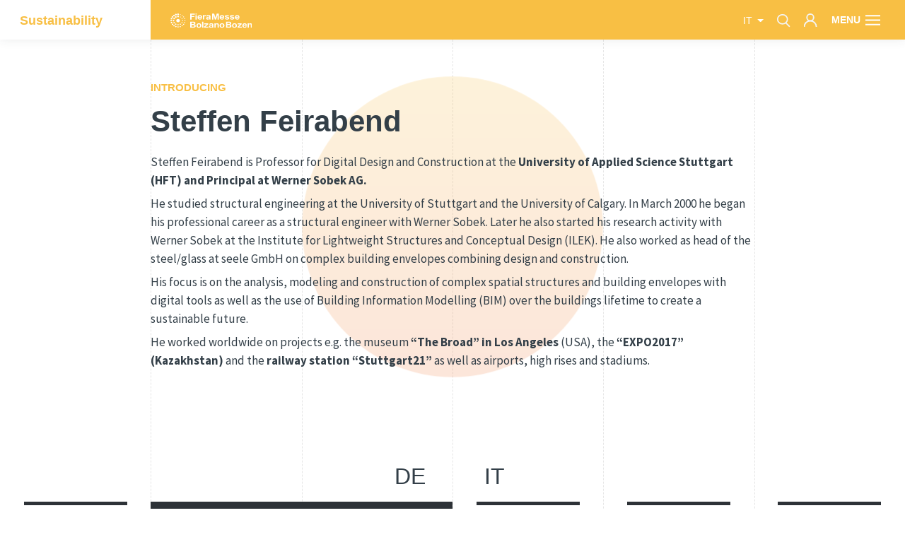

--- FILE ---
content_type: text/html; charset=UTF-8
request_url: https://www.fierabolzano.it/it/sustainability/speaker/steffen-feirabend
body_size: 10950
content:
<!DOCTYPE html>
<html lang="it">
<head>
    <meta charset="utf-8">
<meta http-equiv="X-UA-Compatible" content="IE=edge">
<meta name="viewport" content="width=device-width, initial-scale=1, maximum-scale=1, user-scalable=no"/>
<meta name="format-detection" content="telephone=no">
<meta name="csrf-token" content="VLNqcd0VFfDlC14a6ZkiIdesEFf3g4CWtSeEPIOG"/>

<!-- Meta Tags -->
<title>Steffen Feirabend</title>
<meta name="description" content="Professor for Digital Design and Construction at the University of Applied Science Stuttgart (HFT)"/>
<meta name="keywords" content=""/>
<meta name="author" content="Noonic"/>
<meta name="copyright" content="Noonic"/>
<meta name="application-name" content="Fiera Bolzano"/>
<link rel="canonical" href=""/>
                                                            <link rel="alternate" hreflang="en" href="https://www.fierabolzano.it/en/sustainability/speaker/steffen-feirabend" />
                                                <link rel="alternate" hreflang="de" href="https://www.fierabolzano.it/de/sustainability/speaker/steffen-feirabend" />
                                                <link rel="alternate" hreflang="cn" href="https://www.fierabolzano.it/cn/sustainability/speaker/steffen-feirabend" />
                        
<!-- Meta Tags OG -->
<meta property="og:site_name" content="Fiera Bolzano"/>
<meta property="og:type" content="website"/>
<meta property="og:title" content="Steffen Feirabend"/>
<meta property="og:url" content=""/>
<meta property="og:image" content="https://cdn.fierabolzano.it/fierabolzano/uploads/speakers/avatars/feirabend_steffen_klein_zuschnitt_xle2_tkbt_l.jpg"/>
<meta property="og:description" content="Professor for Digital Design and Construction at the University of Applied Science Stuttgart (HFT)"/>

<!-- for Twitter -->
<meta name="twitter:card" content="summary"/>
<meta name="twitter:title" content="Steffen Feirabend"/>
<meta name="twitter:description" content="Professor for Digital Design and Construction at the University of Applied Science Stuttgart (HFT)"/>
<meta name="twitter:image" content="https://cdn.fierabolzano.it/fierabolzano/uploads/speakers/avatars/feirabend_steffen_klein_zuschnitt_xle2_tkbt_l.jpg"/>

<!-- Favicon -->
<link rel="apple-touch-icon" sizes="57x57" href="https://www.fierabolzano.it/images/favicon/apple-icon-57x57.png">
<link rel="apple-touch-icon" sizes="60x60" href="https://www.fierabolzano.it/images/favicon/apple-icon-60x60.png">
<link rel="apple-touch-icon" sizes="72x72" href="https://www.fierabolzano.it/images/favicon/apple-icon-72x72.png">
<link rel="apple-touch-icon" sizes="76x76" href="https://www.fierabolzano.it/images/favicon/apple-icon-76x76.png">
<link rel="apple-touch-icon" sizes="114x114" href="https://www.fierabolzano.it/images/favicon/apple-icon-114x114.png">
<link rel="apple-touch-icon" sizes="120x120" href="https://www.fierabolzano.it/images/favicon/apple-icon-120x120.png">
<link rel="apple-touch-icon" sizes="144x144" href="https://www.fierabolzano.it/images/favicon/apple-icon-144x144.png">
<link rel="apple-touch-icon" sizes="152x152" href="https://www.fierabolzano.it/images/favicon/apple-icon-152x152.png">
<link rel="apple-touch-icon" sizes="180x180" href="https://www.fierabolzano.it/images/favicon/apple-icon-180x180.png">
<link rel="icon" type="image/png" sizes="192x192" href="https://www.fierabolzano.it/images/favicon/android-icon-192x192.png">
<link rel="icon" type="image/png" sizes="32x32" href="https://www.fierabolzano.it/images/favicon/favicon-32x32.png">
<link rel="icon" type="image/png" sizes="96x96" href="https://www.fierabolzano.it/images/favicon/favicon-96x96.png">
<link rel="icon" type="image/png" sizes="16x16" href="https://www.fierabolzano.it/images/favicon/favicon-16x16.png">
<link rel="shortcut icon" href="https://www.fierabolzano.it/images/favicon/favicon.ico" type="image/x-icon">
<link rel="shortcut icon" href="https://www.fierabolzano.it/images/favicon/favicon.ico" type="image/x-icon">
<link rel="icon" href="https://www.fierabolzano.it/images/favicon/favicon.ico" type="image/x-icon">
	<link rel="dns-prefetch" href="https://www.fierabolzano.it">

	<meta name="robots" content="index, follow">

<!-- Android / iOS -->
	<link rel="manifest" href="https://www.fierabolzano.it/images/favicon/ios-manifest.json">
<meta name="theme-color" content="#f8bf44">
<meta name="apple-mobile-web-app-capable" content="yes">
<meta name="mobile-web-app-capable" content="yes">
<meta name="msapplication-TileColor" content="#f8bf44">
<meta name="msapplication-TileImage" content="/ms-icon-144x144.png">
<meta name="session_locale" content="it">

<!-- CSS -->
<link rel="stylesheet" href="/css/app/vendor.min.css?id=5eae76c1f2be0e34ea7f97a7e778c4ac">
<link rel="stylesheet" href="/css/app/app.min.css?id=e1d26533996a8d113b2fe5581e7add1c">

	<!-- Cookiebot -->

	<meta name="facebook-domain-verification" content="ghzw5ptzw8xlo71r2b1qw3cyhfwalb" />


<style>
	:root {
		--theme-color: #f8bf44;
		--theme-color-secondary-light: #f8bf44;
		--theme-color-secondary-dark: #f08046;
	}

    @media (max-width: 768px) { .dk-hide-mobile { display: none !important; } }
    @media (min-width: 768px) and (max-width: 991.98px) { .dk-hide-tablet { display: none !important; } }
    @media (min-width: 992px) { .dk-hide-desktop { display: none !important; } }
</style>


        <style>
        /* Primary color variables */
		.tradeshow-color { color: #f8bf44 }
        .tradeshow-background-color { background-color: #f8bf44 }
        .tradeshow-border-color { border-color: #f8bf44 !important }

        /* Secondary Light color variables */
        .tradeshow-color-secondary-light { color: #f8bf44 }
        .tradeshow-background-color-secondary-light { background-color: #f8bf44 }
        .tradeshow-border-color-secondary-light { border-color: #f8bf44 !important }

        /* Secondary Dark color variables */
        .tradeshow-color-secondary-dark { color: #f08046 }
        .tradeshow-background-color-secondary-dark { background-color: #f08046 }
        .tradeshow-border-color-secondary-dark { border-color: #f08046 !important }
    </style>

    <!-- Structured Data -->
    <script type="application/ld+json">
    {
        "@context": "http://schema.org",
        "@type": "Organization",
        "url": "https://www.fierabolzano.it",
        "name": "Fiera Bolzano Spa",
        "logo": "https://www.fierabolzano.it/images/app/logo.png",
        "address": {
            "@type": "PostalAddress",
            "addressLocality": "Bolzano BZ",
            "postalCode": "39100",
            "streetAddress": "Piazza Fiera, 1"
        }
    }
    </script>

        

    
    </head>

<body class="  tradeshow-background-color">

 
            <!-- Google Tag Manager (noscript) -->
<noscript><iframe src="//www.googletagmanager.com/ns.html?id=GTM-N4LVKD"
height="0" width="0" style="display:none;visibility:hidden"></iframe></noscript>
<!-- End Google Tag Manager (noscript) -->
    
<div class="grid">
    <div class="container-fluid m-0 p-0 d-none d-lg-block">
        <div class="row no-gutters">
            <div class="col-2 offset-2"></div>
            <div class="col-2"></div>
            <div class="col-2"></div>
            <div class="col-2"></div>
            <div class="col-2"></div>
        </div>
    </div>
</div>

<!-- Header -->
<header id="app-header">
    <div class="menu-wrapper  in-tradeshow ">
    <div class="row no-gutters tradeshow-background-color" id="menu-header">
        <div class="col-8 col-lg-2">
            <div class="logo">
                                    <a href="https://www.fierabolzano.it/it/sustainability"  title="Sustainability" class="tradeshow-logo">
                        <div class="tradeshow-logo  no-logo-icon  "
     style=" ">
    <div class="first-row">
                <span>Sustainability</span>
    </div>
    </div>
                    </a>
                    <a href="/it" title="Fiera Bolzano" class="main-logo">
                        <img class="img-fluid pr-4" src="https://www.fierabolzano.it/images/app/logo.svg" alt="Fiera Bolzano">
                    </a>
                            </div>
        </div>
        <div class="col-lg-2 d-none d-lg-block menu-command sub-logo">
            <div class="logo">
                                    <a href="/it" title="Fiera Bolzano" class="main-sub-logo">
                        <img class="img-fluid" src="https://www.fierabolzano.it/images/app/logo-white.svg" alt="Fiera Bolzano">
                    </a>
                    <a href="https://www.fierabolzano.it/it/sustainability" title="Sustainability" class="tradeshow-sub-logo">
                        <div class="tradeshow-logo  no-logo-icon  "
     style=" ">
    <div class="first-row">
                <span>Sustainability</span>
    </div>
    </div>
                    </a>
                            </div>
        </div>
        <div class="col-4 col-lg-8 text-right menu-command">
                        <a class="dropdown-toggle d-lg-inline-block language-button">
                it
            </a>

            <a class="d-none d-lg-inline-block search-button search-icon">
                <img src="https://www.fierabolzano.it/images/app/icons/search-white.svg" alt="Cerca" loading="lazy">
            </a>
            <div class="d-none d-lg-inline-block dd">
                <a href="javascript:void(0)" class="search-icon">
                    <img src="https://www.fierabolzano.it/images/app/icons/user-white.svg" alt="Cerca" loading="lazy">
                </a>
                <div class="dd-body shadow-sm">
                    <a href="https://www.fierabolzano.it/it/sustainability/profile">Profilo</a>
                                    </div>
            </div>

            <a class="btn-menu" >
                <span class="menu-title d-none d-lg-block">Menu</span>
                <img class="menu-icon" src="https://www.fierabolzano.it/images/app/icons/hamburger.svg" alt="Menu">
            </a>

        </div>
    </div>
    <nav class="row no-gutters" id="menu-content">
        <div class="col-12 col-lg-2 aside-vertical order-last order-lg-first">
            <div class="row no-gutters">
                <div class="col-12 dashed-borders">
                    <div class="col-content">
                        <div class="wrapper-content">
                            <div class="d-lg-none">
                                <form class="search-form" action="https://www.fierabolzano.it/it/sustainability/search">
                                    <input type="search" class="search-input" name="keyword" placeholder="Cerca">
                                    <input type="submit" class="search-submit" value="" style="background-image: url(https://www.fierabolzano.it/images/app/icons/search-black.svg)">
                                </form>
                            </div>
                            <div class="d-lg-none mobile-head">
                                                                    <a class="main-logo" href="/it" title="Fiera Bolzano">
                                        <img class="img-fluid mb-3" src="https://www.fierabolzano.it/images/app/logo.svg" alt="Fiera Bolzano">
                                    </a>
                                                                                            </div>
                                                            <ul class="list-unstyled">
                                                                                                                        <li><a href="https://fierabolzano.it/it/contatti" target="_blank">Contatti</a></li>
                                                                                                                                                                <li><a href="" target="_self">Chi siamo</a></li>
                                                                                                            </ul>
                                                    </div>
                    </div>
                </div>
                <div class="col-12 dashed-borders login-content">
                    <div class="col-content">
                        <div class="wrapper-content d-flex flex-column justify-content-between">
                            <div class="d-flex flex-column justify-content-start gap-6">
                                <div class="social-icons">
                                                                                                                                                                                </div>
                                
                            </div>
                            <div class="bottom d-flex flex-row justify-content-between flex-wrap">
                                                                    <a href="https://www.fierabolzano.it/it/sustainability/auth/login" class="btn btn-default btn-animated dark normal long font-inherit font-weight-bold">
                                        <span class="btn-circle"></span>
                                        <span class="btn-inner">Accesso visitatori</span>
                                    </a>
                                                            </div>
                        </div>
                    </div>
                </div>
            </div>
        </div>
        <div class="col-12  col-lg-10  aside-horizontal" id="menu-list">
            <ul class="row no-gutters list-unstyled">
                                                                                            <div class="a col-lg-3 d-none d-lg-block dashed-borders" style=" padding-top: 20%; max-width: 20%; "></div>
                                            <div class="a col-lg-3 d-none d-lg-block dashed-borders" style=" padding-top: 20%; max-width: 20%; "></div>
                                            <div class="a col-lg-3 d-none d-lg-block dashed-borders" style=" padding-top: 20%; max-width: 20%; "></div>
                                            <div class="a col-lg-3 d-none d-lg-block dashed-borders" style=" padding-top: 20%; max-width: 20%; "></div>
                                            <div class="a col-lg-3 d-none d-lg-block dashed-borders" style=" padding-top: 20%; max-width: 20%; "></div>
                                            <div class="a col-lg-3 d-none d-lg-block dashed-borders" style=" padding-top: 20%; max-width: 20%; "></div>
                                            <div class="a col-lg-3 d-none d-lg-block dashed-borders" style=" padding-top: 20%; max-width: 20%; "></div>
                                            <div class="a col-lg-3 d-none d-lg-block dashed-borders" style=" padding-top: 20%; max-width: 20%; "></div>
                                            <div class="a col-lg-3 d-none d-lg-block dashed-borders" style=" padding-top: 20%; max-width: 20%; "></div>
                                            <div class="a col-lg-3 d-none d-lg-block dashed-borders" style=" padding-top: 20%; max-width: 20%; "></div>
                    




                            </ul>
        </div>
        <div class="col-12 col-lg-2 aside-vertical  d-none " id="menu-tradeshow-list">
            <ul class="row no-gutters list-unstyled">
                <li class="col-12 dashed-borders">
                    <div class="col-content">
                                                    <div class="wrapper-content">
                                <div class="heading">
                                    <a   target="_self"                                        class="first-level menu-heading">
                                        I settori
                                                                            </a>
                                    <a class="toggle-children-menu d-lg-none">
                                        <svg class="toggle-icon" xmlns="http://www.w3.org/2000/svg" width="26" height="26" viewBox="0 0 26 26">
                                            <g transform="translate(0.52 1)">
                                                <path class="line-h" d="M.48,1H24" transform="translate(0 11)" fill="none" stroke="#fff" stroke-linecap="square" stroke-miterlimit="10" stroke-width="2"></path>
                                                <path class="line-v" d="M.48,1V24" transform="translate(12)" fill="none" stroke="#fff" stroke-linecap="square" stroke-miterlimit="10" stroke-width="2"></path>
                                            </g>
                                        </svg>
                                    </a>
                                </div>
                                <ul class="list-unstyled children-list d-none d-lg-block">
                                    
                                    
                                    
                                    
                                    
                                                                            <li>
                                            <a href="/it/sustainability"
                                               class="menu-heading second-level  selected ">
                                            <span class="tradeshow-background-color mr-2 align-middle"
                                                  style="display: inline-block; width: 1em; height: 1em; border-radius: 100%; background-color: #f8bf44"></span>Sustainability
                                            </a>
                                            
                                            
                                            
                                            
                                            
                                            
                                            
                                            
                                            
                                            
                                            
                                        </li>
                                                                            <li>
                                            <a href="/it/agriculture"
                                               class="menu-heading second-level ">
                                            <span class="tradeshow-background-color mr-2 align-middle"
                                                  style="display: inline-block; width: 1em; height: 1em; border-radius: 100%; background-color: #2cad6e"></span>Agriculture
                                            </a>
                                            
                                            
                                            
                                            
                                            
                                            
                                            
                                            
                                            
                                            
                                            
                                        </li>
                                                                            <li>
                                            <a href="/it/mountain"
                                               class="menu-heading second-level ">
                                            <span class="tradeshow-background-color mr-2 align-middle"
                                                  style="display: inline-block; width: 1em; height: 1em; border-radius: 100%; background-color: #169fdb"></span>Mountain
                                            </a>
                                            
                                            
                                            
                                            
                                            
                                            
                                            
                                            
                                            
                                            
                                            
                                        </li>
                                                                            <li>
                                            <a href="/it/tourism"
                                               class="menu-heading second-level ">
                                            <span class="tradeshow-background-color mr-2 align-middle"
                                                  style="display: inline-block; width: 1em; height: 1em; border-radius: 100%; background-color: #e94a34"></span>Tourism
                                            </a>
                                            
                                            
                                            
                                            
                                            
                                            
                                            
                                            
                                            
                                            
                                            
                                        </li>
                                                                            <li>
                                            <a href="/it/creativity"
                                               class="menu-heading second-level ">
                                            <span class="tradeshow-background-color mr-2 align-middle"
                                                  style="display: inline-block; width: 1em; height: 1em; border-radius: 100%; background-color: #ea5593"></span>Creativity
                                            </a>
                                            
                                            
                                            
                                            
                                            
                                            
                                            
                                            
                                            
                                            
                                            
                                        </li>
                                                                            <li>
                                            <a href="/it/lifestyle"
                                               class="menu-heading second-level ">
                                            <span class="tradeshow-background-color mr-2 align-middle"
                                                  style="display: inline-block; width: 1em; height: 1em; border-radius: 100%; background-color: #45c2b1"></span>Lifestyle
                                            </a>
                                            
                                            
                                            
                                            
                                            
                                            
                                            
                                            
                                            
                                            
                                            
                                        </li>
                                                                            <li>
                                            <a href="/it/quartiere"
                                               class="menu-heading second-level ">
                                            <span class="tradeshow-background-color mr-2 align-middle"
                                                  style="display: inline-block; width: 1em; height: 1em; border-radius: 100%; background-color: #2d3237"></span>Quartiere
                                            </a>
                                            
                                            
                                            
                                            
                                            
                                            
                                            
                                            
                                            
                                            
                                            
                                        </li>
                                                                    </ul>
                            </div>
                                            </div>
                </li>
            </ul>
        </div>
    </nav>
</div>
</header>

<div class="container-fluid m-0 p-0">
    <div class="row no-gutters">
        <div class="col-12">

        
        <!-- Content -->
        <div id="app-content" class="clearfix">
                                <div class="row dk-row no-gutters         " style="">
                                </div>

<div class="row dk-row no-gutters         " style="">
                    <div id=""
		class="col-12 col-sm-0 col-md-0 col-lg-0 col-xl-0
			   dk-col  "
		style="">
		<section class="dk-block dk-block-intro">
					<div class="row no-gutters dk-block-content text-content" data-animation="shrink">
    
    <div class="circle"></div>

     

        <div class="col-10 offset-1 col-lg-8 offset-lg-2 intro-long">
            <div class="row no-gutters">
                <div class="col-12">
                    <span class="caption tradeshow-color">Introducing</span>
                </div>
            </div>

            <div class="row no-gutters content">
                <div class="col-12">
                                            <h2 class="title">Steffen Feirabend</h2>
                                        <p class="subtitle font-italic"></p>
                </div>
            </div>

            <div class="row no-gutters text">
                <div class="col-12 ">
                    <p>Steffen Feirabend is Professor for Digital Design and Construction at
the <strong>University of Applied Science Stuttgart (HFT) and Principal at Werner Sobek
AG.</strong></p><p>He studied structural engineering at the University of Stuttgart and the
University of Calgary. In March 2000 he began his professional career as a
structural engineer with Werner Sobek. Later he also started his research
activity with Werner Sobek at the Institute for Lightweight Structures and
Conceptual Design (ILEK). He also worked as head of the steel/glass at seele
GmbH on complex building envelopes combining design and construction.</p><p>His focus is on the analysis, modeling and construction of complex
spatial structures and building envelopes with digital tools as well as the use
of Building Information Modelling (BIM) over the buildings lifetime to create a
sustainable future.</p><p>He worked worldwide on projects e.g. the museum <strong>“The Broad” in Los
Angeles</strong> (USA), the <strong>“EXPO2017” (Kazakhstan)</strong> and the <strong>railway station
“Stuttgart21”</strong> as well as airports, high rises and stadiums.</p>
                </div>
            </div>

            <div class="row no-gutters data">
                <div class="col-12">
                                                                                                                                                                                                                    </div>
            </div>

            <div class="row no-gutters">
                <div class="col-12">
                                    </div>
            </div>
        </div>
    </div>
			</section>
	</div>

            </div>

<div class="row dk-row no-gutters         " style="">
                                </div>

                    </div>

        <!-- Footer -->
        <footer id="app-footer">
            <div id="app-footer-top">
            <div class="row no-gutters">
                    </div>
    
            <div class="d-flex justify-content-center align-items-center mb-1">
            <div class="language-overlay opened" id="language-overlay-2">
                <ul class="modal-wrapper">
                                                                                        <li class="language-item selected" style="width: 5vw; height: 5vw;">
                            <a href="https://www.fierabolzano.it/de/sustainability/speaker/steffen-feirabend" title="Deutsch" style="font-size: 2.5vw;">de</a>
                        </li>
                                                                                            <li class="language-item selected" style="width: 5vw; height: 5vw;">
                            <a href="https://www.fierabolzano.it/it/sustainability/speaker/steffen-feirabend" title="Italiano" style="font-size: 2.5vw;">it</a>
                        </li>
                                                                                                                                                    </ul>
            </div>
        </div>
    
    <div class="row no-gutters">
        <div class="col-12 col-lg-2 footer-column">
            <div class="row no-gutters top-border h-100">
                <div class="col-12">
                    <div class="row no-gutters">
                                                    <div class="col-3 icon">
                                <a href="/it" title="Fiera Bolzano">
                                    <img class="img-fluid" src="https://www.fierabolzano.it/images/app/logo-icon.svg" alt="fierabolzano logo">
                                </a>
                            </div>
                            <div class="col-9">
                                <a href="/it" title="Fiera Bolzano">
                                    <img class="img-fluid" src="https://www.fierabolzano.it/images/app/logo-text.svg" alt="fierabolzano logo">
                                </a>
                            </div>
                                            </div>

                    <div class="row no-gutters mt-4">
                        <div class="col-12 text-center">
                            <img class="img-fluid" src="https://www.fierabolzano.it/images/app/partners/certificazione-earth-check.jpeg" alt="certificazione earth check" style="height: auto; max-height: 10em;">
                        </div>
                    </div>
                </div>
            </div>
        </div>

        <div class="col-12 col-lg-4 col-lg-offset-2 order-first order-lg-0 footer-column">
            <div class="row no-gutters h-100">
                <div class="col-10 offset-1">
                    <div class="row no-gutters family-dots">
                        <div class="col-12">
                            <span style="background: #169fdb"></span><span style="background: #2cad6e"></span><span style="background: #2d3237"></span><span style="background: #45c2b1"></span><span style="background: #e94a34"></span><span style="background: #ea5593"></span><span style="background: #f8bf44"></span>                        </div>
                    </div>
                    <div class="row no-gutters">
                        <div class="col-12">
                            <div class="title">
                                Newsletter
                            </div>
                            <p class="content pt-2 pb-2">
                                Rimani sempre aggiornata*o sui nostri eventi, ricevi informazioni utili in anteprima! Naturalmente senza alcun costo.
                            </p>
                            <a class="btn btn-default btn-animated dark-inverted btn-colored normal" onclick="App.Newsletter.openModal(event)">
                                <span class="btn-circle"></span>
                                <span class="btn-inner">
                                    Iscriviti alla Newsletter
                                    <i class="dot"></i>
                                </span>
                            </a>
                        </div>
                    </div>
                </div>
            </div>
        </div>

        <div class="col-12 col-lg-2 footer-column">
            <div class="row no-gutters top-border h-100">
                <div class="col-9 offset-3 col-lg-12 offset-lg-0">
                    <span class="title">Fiera Bolzano Spa</span>
                    <p class="content mt-2">
                                                    Piazza Fiera 1 &mdash;<br /> 39100 Bolzano BZ<br /><br />
                            Tel. <a class="link call-button" href="tel:+390471516000">+39 0471 516000</a><br />
                            Fax. <a class="link call-button" href="fax:+390471516111">+39 0471 516111</a><br /><br />
                            <a class="link mail-button" href="mailto:info@fieramesse.com">info@fieramesse.com</a><br />
                            <a class="link mail-button" href="mailto:fieramesse.bz@pec.it">fieramesse.bz@pec.it</a>
                            <br><br>
                            <a class="link mail-button" href="/it/accessibility">
                                Dichiarazione di Accessibilità
                            </a>
                                            </p>
                </div>
            </div>
        </div>

        <div class="col-12 col-lg-2 footer-column">
            <div class="row no-gutters top-border h-100">
                <div class="col-12">
                                            <ul class="list-unstyled d-none d-lg-block">
                                                                                                <li><a href="https://fierabolzano.it/it/contatti" target="_blank">Contatti</a></li>
                                                                                                                                <li><a href="" target="_self">Chi siamo</a></li>
                                                                                    </ul>
                                    </div>
                <div class="col-9 offset-3 col-lg-12 offset-lg-0 align-self-end">
                    <div class="social-icons">
                                                                                                                    </div>
                </div>
            </div>
        </div>

        <div class="col-12 col-lg-2 footer-column">
            <div class="row no-gutters top-border h-100">
                <div class="col-10 offset-1 col-lg-12 offset-lg-0 text-lg-center">
                    <div class="row no-gutters partners justify-content-around">
                        <ul class="list-unstyled d-none d-lg-block">
                                                    <li>
                                <figure class="col-3 col-lg-10 partner-logo">
                                    <a  href="https://www.forst.it/it/entry"  target="_blank" title="Forst">
                                                                                    <img src="https://cdn.fierabolzano.it/fierabolzano/uploads/partners/logos/logo_forst_cmyk_lsmg_edm7_l.jpg" alt="Forst" style="max-height: 100%;" loading="lazy">
                                                                            </a>
                                </figure>
                            </li>
                                                    <li>
                                <figure class="col-3 col-lg-10 partner-logo">
                                    <a  href="https://www.sparkasse.it"  target="_blank" title="Sparkasse - Cassa di Risparmio">
                                                                                    <img src="https://cdn.fierabolzano.it/fierabolzano/uploads/partners/logos/logo_sparkasse_aakc_n5yf_l.svg" alt="Sparkasse - Cassa di Risparmio" style="max-height: 100%;" loading="lazy">
                                                                            </a>
                                </figure>
                            </li>
                                                    <li>
                                <figure class="col-3 col-lg-10 partner-logo">
                                    <a  href="http://www.brennercom.it/it/home"  target="_blank" title="Brennercom">
                                                                                    <img src="https://cdn.fierabolzano.it/fierabolzano/uploads/partners/logos/logo_brennercom_blu_corretto_zqww_qjne_l.jpg" alt="Brennercom" style="max-height: 100%;" loading="lazy">
                                                                            </a>
                                </figure>
                            </li>
                                                </ul>
                    </div>
                </div>
            </div>
        </div>
    </div>
</div>

<div id="app-footer-bottom">
    <div class="row no-gutters top-border">
        <div class="col-10 offset-1 footer-text">
            <p>
                                    P.IVA 00098110216 | Codice destinatario SDI: SUBM70N | Registro Imprese Bolzano nr. 00098110216 | Capitale Sociale interamente versato 24.050.000 | <a href="https://www.fierabolzano.it/it/impressum">Impressum</a> | <a href="https://www.fierabolzano.it/it/privacy-policy">Privacy Policy</a>
                                / <a href="javascript: Cookiebot.renew()">Imposta cookie</a>
            </p>
        </div>
    </div>
</div>
        </footer>

        <script type="text/javascript">
    const Config = {
		locale: "it",
		urlBase: "https://www.fierabolzano.it/it/sustainability",
		allCurrencies: {"USD":{"name":"USD - Dollaro Americano","symbol":"$","symbol_html":"$"},"GBP":{"name":"GBP - Sterlina Inglese","symbol":"\u00a3","symbol_html":"&pound;"},"EUR":{"name":"EUR - Euro","symbol":"\u20ac","symbol_html":"&euro;"},"AUD":{"name":"AUD - Dollaro Australiano","symbol":"$","symbol_html":"$"},"BRL":{"name":"BRL - Real Brasiliano","symbol":"R$","symbol_html":"R$"},"CAD":{"name":"CAD - Dollaro Canadese","symbol":"$","symbol_html":"$"},"CZK":{"name":"CZK - Corona Ceca","symbol":"K\u010d","symbol_html":""},"DKK":{"name":"DKK - Corona Danese","symbol":"kr","symbol_html":"kr"},"HKD":{"name":"HKD - Dollaro di Hong Kong","symbol":"$","symbol_html":"$"},"HUF":{"name":"HUF - Fiorino Ungherese","symbol":"Ft","symbol_html":"Ft"},"ILS":{"name":"ILS - Nuovo Sicli","symbol":"\u20aa","symbol_html":"&#8362;"},"JPY":{"name":"JPY - Yen Giapponese","symbol":"\u00a5","symbol_html":"&#165;"},"MYR":{"name":"MYR - Ringgit","symbol":"RM","symbol_html":"RM"},"MXN":{"name":"MXN - Peso Messicano","symbol":"$","symbol_html":"$"},"NZD":{"name":"NZD - Dollaro Neozelandese","symbol":"$","symbol_html":"$"},"NOK":{"name":"NOK - Corona Norvegese","symbol":"kr","symbol_html":"kr"},"PHP":{"name":"PHP - Peso Filippino","symbol":"Php","symbol_html":"Php"},"PLN":{"name":"PLN - Zloty Polacco","symbol":"z\u0142","symbol_html":""},"SGD":{"name":"SGD - Dollaro di Singapore","symbol":"$","symbol_html":"$"},"SEK":{"name":"SEK - Corona Svedese","symbol":"kr","symbol_html":"kr"},"CHF":{"name":"CHF - Franco Svizzero","symbol":"CHF","symbol_html":"CHF"},"TWD":{"name":"TWD - Dollaro Taiwanese","symbol":"$","symbol_html":"$"},"THB":{"name":"THB - Baht Tailandese","symbol":"\u0e3f","symbol_html":" &#3647;"},"TRY":{"name":"TRY - Nuova Lira Turca","symbol":"TL","symbol_html":" &#3647;"}},
		allLocales: {"it":{"name":"Italiano","image":"\/images\/flags\/16\/Italy.png","admin_name":"Italiano","real_locale":"it","fallback_languages":[]},"en":{"name":"English","image":"\/images\/flags\/16\/United-Kingdom.png","admin_name":"English UK","real_locale":"en","fallback_languages":["it"]},"de":{"name":"Deutsch","image":"\/images\/flags\/16\/Germany.png","admin_name":"Deutsch","real_locale":"de","fallback_languages":["it"]},"cn":{"name":"China","image":"\/images\/flags\/16\/China.png","admin_name":"China","real_locale":"cn","fallback_languages":["it"]}},
		urlApp: "https://www.fierabolzano.it",
		env: "production",
	};
	var Default = {
		selectAllAlert: {
			title: "",
			text: 'Elementi selezionati: %d',
			showConfirmButton: true,
			showCancelButton: true,
			confirmButtonColor: "#546E7A",
			confirmButtonText: 'Si',
			cancelButtonText: 'No',
			closeOnConfirm: true,
			closeOnCancel: true,
			type: "warning"
		}
	};
	var Translations = {
		progress: 'app.shop.cart.progress',
		cartUpdated: 'app.shop.cart.updated'
	}
</script>











        </div>
    </div>
</div>

<div class="modal-overlay no-gutters" id="newsletter-modal">
    <div class="col-10 col-lg-8 modal-wrapper newsletter-box  in-tradeshow ">

        <form class="form-horizontal" data-console-url="https://fierabolzano.emailsp.com/frontend/xmlSubscribe.aspx" data-tradeshow-group-id="">
            
            <input type="hidden" name="list" value="19">
            <input type="hidden" name="group" value="">
            <input type="hidden" name="csvFldNames" value="campo11;campo17">
            <input type="hidden" name="csvFldValues" value="IT;">
            <input type="hidden" name="confirm" value="false" />
            

            <div class="row no-gutters">
                <div class="col-12 col-lg-7 left-side">
                    <span class="caption">Vuoi maggiori informazioni?</span>
                    <div class="content">
                        <h5 class="mb-3">Rimani sempre aggiornata*o sui nostri eventi, ricevi informazioni utili in anteprima! Naturalmente senza alcun costo.</h5>

                        <p style="font-size: .9em;"><b>Informativa ai sensi dell’art. 13 del GDPR 2016/679.</b> I dati conferiti saranno utilizzati per effettuare l’iscrizione alla newsletter e saranno oggetto di trattamento informatizzato, ma non si esclude la possibilità di un trattamento in forma cartacea. Titolare del trattamento è Fiera Bolzano SpA/Messe Bozen AG, cui potrà rivolgersi per l’esercizio dei Suoi diritti, tra cui rientrano il diritto d’accesso ai dati, d’integrazione, rettifica e cancellazione. Per la visione dell’informativa completa si rimanda a:  <a href="https://www.fierabolzano.it/it/privacy-policy" target="_blank">privacy policy</a>.</p>

                        <div class="dk-checkbox agreement">
                            <input type="checkbox" id="newsletter-agreement" data-agreement-error="Devi accosentire al trattamento dei dati">
                            <label for="newsletter-agreement">Dichiaro di aver letto e compreso l’informativa sull’utilizzo dei miei dati personali</label>
                        </div>

                            
















                        <div class="form-group">
                            <div id="cloudflareWidget" class="cf-turnstile" data-sitekey="0x4AAAAAAABQzK-fi0Do6xVr" data-cloudflare-error="Acconsentire reCaptcha"></div>
                            <input name="cf-turnstile-response-error" type="hidden">
                            <span class="form-error"></span>
                        </div>

                        <div class="form-input">
                            <input type="email" id="newsletter-email" class="dk-input" name="email" data-email-error="Inserire una mail valida" placeholder="Inserisci la tua e-mail" value="">

                            <button type="submit" class="btn btn-default dark btn-animated btn-login newsletter-button">
                                <span class="btn-circle"></span>
                                <span class="btn-inner">Iscrivimi ora <i class="dot"></i></span>
                            </button>
                        </div>

                        <div class="result-message">
                            <span class="message"></span>
                        </div>
                    </div>
                </div>
                <div class="col-12 col-lg-5 right-side">
                    <span class="caption">Sono interessato in</span>
                    <div class="content">
                        <ul class="list-unstyled m-0 families">
                            <li class="unique selected" style="display: none;" data-group-id=""></li>

                                                                                        <li class=" selected "
                                    data-family="1" data-group-id="491">
                                    <input type="checkbox" class="d-none" name="family-sustainability" value="1">
                                    <a rel="nofollow"><i class="dot" style="background-color: #f8bf44"></i> Sustainability</a>
                                </li>
                                                            <li class=""
                                    data-family="7" data-group-id="496">
                                    <input type="checkbox" class="d-none" name="family-agriculture" value="7">
                                    <a rel="nofollow"><i class="dot" style="background-color: #2cad6e"></i> Agriculture</a>
                                </li>
                                                            <li class=""
                                    data-family="8" data-group-id="495">
                                    <input type="checkbox" class="d-none" name="family-mountain" value="8">
                                    <a rel="nofollow"><i class="dot" style="background-color: #169fdb"></i> Mountain</a>
                                </li>
                                                            <li class=""
                                    data-family="9" data-group-id="497">
                                    <input type="checkbox" class="d-none" name="family-tourism" value="9">
                                    <a rel="nofollow"><i class="dot" style="background-color: #e94a34"></i> Tourism</a>
                                </li>
                                                            <li class=""
                                    data-family="10" data-group-id="498">
                                    <input type="checkbox" class="d-none" name="family-creativity" value="10">
                                    <a rel="nofollow"><i class="dot" style="background-color: #ea5593"></i> Creativity</a>
                                </li>
                                                            <li class=""
                                    data-family="11" data-group-id="499">
                                    <input type="checkbox" class="d-none" name="family-lifestyle" value="11">
                                    <a rel="nofollow"><i class="dot" style="background-color: #45c2b1"></i> Lifestyle</a>
                                </li>
                                                            <li class=""
                                    data-family="12" data-group-id="500">
                                    <input type="checkbox" class="d-none" name="family-quartiere" value="12">
                                    <a rel="nofollow"><i class="dot" style="background-color: #2d3237"></i> Quartiere</a>
                                </li>
                                                    </ul>
                    </div>
                </div>
                <a class="modal-close">
                    <svg xmlns="http://www.w3.org/2000/svg" width="14.142" height="14.142" viewBox="0 0 14.142 14.142">
                        <g transform="translate(7.071 -4.243) rotate(45)">
                            <path d="M.32.667H15.68" transform="translate(0 7.333)" fill="none" stroke="#282d31" stroke-linecap="square" stroke-miterlimit="10" stroke-width="2"></path>
                            <path d="M.32,0V16" transform="translate(7.68)" fill="none" stroke="#282d31" stroke-linecap="square" stroke-miterlimit="10" stroke-width="2"></path>
                        </g>
                    </svg>
                </a>
            </div>
        </form>
    </div>
</div>

<div class="modal-overlay no-gutters" id="login-modal">
    <div class="col-10 col-lg-6 modal-wrapper login-box  in-tradeshow ">

        <div class="row no-gutters">
            <div class="col-12 col-lg-6 left-side">
                <h4 class="mb-4">Accesso visitatori</h4>

                <form role="form" method="POST" action="https://www.fierabolzano.it/it/sustainability/auth/login/submit" class="dk-form">
                    <input type="hidden" name="_token" value="VLNqcd0VFfDlC14a6ZkiIdesEFf3g4CWtSeEPIOG" autocomplete="off">

                    <input type="hidden" name="fail_redirect" value="1">

                    <div class="form-group  mb-4">
                        <label class="l" for="email">Indirizzo email</label>
                        <input type="email" id="email" name="email" placeholder="Email" value="">
                    </div>

                    <div class="form-group mb-1 ">
                        <label class="l" for="password">Password</label>
                        <input type="password" id="password" name="password" placeholder="Password">
                    </div>

                    <p class="forgot-password"><a class="link" href="https://www.fierabolzano.it/it/sustainability/auth/password/email">Hai dimenticato la password?</a></p>

                    
                    <div class="form-group mt-4 mb-0">
                        <button type="submit" class="btn btn-default dark btn-animated btn-login w-100">
                            <span class="btn-circle"></span>
                            <span class="btn-inner">Accesso visitatori <i class="dot"></i></span>
                        </button>
                    </div>
                </form>
            </div>

            <div class="col-12 col-lg-6 right-side">
                <h4 class="mb-4">Registrati</h4>
                <p class="new-user">
                    Non hai un account? <a class="link" href="https://www.fierabolzano.it/it/sustainability/auth/register">Registrati</a>
                </p>
            </div>
        </div>
    </div>
</div>

<div class="modal-overlay no-gutters" id="order-status-modal">
    <div class="col-10 col-lg-6 modal-wrapper order-status-box  in-tradeshow ">

        <div class="row no-gutters">
            <div class="col-12 col-lg-6 left-side">
                <h4 class="mb-4">Completa l&#039;ordine</h4>

            </div>

            <div class="col-12 col-lg-6 right-side">
                <h4 class="mb-4">Affrettati!</h4>
                <p class="new-user mb-4">
                    Hai ancora cinque minuti per completare l&#039;acqusito prima che il tuo ordine venga cancellato.
                </p>
                <button class="btn btn-default dark btn-animated" id="closeOrderStatusModal" onclick="App.Modals.closeOrderStatus()">
                    <span class="btn-circle"></span>
                    <span class="btn-inner">Torna all&#039;ordine <i class="dot"></i></span>
                </button>
            </div>
        </div>
    </div>
</div>

<div class="modal-overlay search-overlay" id="search-overlay">
    <div class="modal-wrapper">
        <form class="search-form" action="https://www.fierabolzano.it/it/sustainability/search">
            <input type="search" name="keyword" class="search-input" placeholder="Cerca">
            <input type="submit" class="search-submit" value="" style="background-image: url(https://www.fierabolzano.it/images/app/icons/arrow-search.svg)">
        </form>
    </div>
</div>

<div class="modal-overlay language-overlay" id="language-overlay">
    <div class="modal-wrapper">
                                            <span class="language-item ">
                    <a href="https://www.fierabolzano.it/de/sustainability/speaker/steffen-feirabend" title="Deutsch">de</a>
                </span>
                                                <span class="language-item  selected ">
                    <a href="https://www.fierabolzano.it/it/sustainability/speaker/steffen-feirabend" title="Italiano">it</a>
                </span>
                                                                </div>
</div>

<div class="modal-overlay loading-overlay modal-permanent" id="loading-modal">
    <div class="modal-wrapper">
        <svg id="Ebene_1" data-name="Ebene 1" xmlns="http://www.w3.org/2000/svg" viewBox="0 0 283.46 288.01" width="283.4599914550781" height="288.010009765625"><defs><style>.cls-1{fill:#ffffff;}</style></defs><circle class="cls-1 svg-elem-1" cx="144.01" cy="146.06" r="34.23"></circle><circle class="cls-1 svg-elem-2" cx="144.01" cy="17.11" r="17.11"></circle><circle class="cls-1 svg-elem-3" cx="103.18" cy="23.7" r="16.66"></circle><circle class="cls-1 svg-elem-4" cx="67.72" cy="42.03" r="16.2"></circle><circle class="cls-1 svg-elem-5" cx="39.76" cy="70" r="15.75"></circle><circle class="cls-1 svg-elem-6" cx="21.43" cy="105.45" r="15.3"></circle><circle class="cls-1 svg-elem-7" cx="14.84" cy="146.28" r="14.84"></circle><circle class="cls-1 svg-elem-8" cx="21.43" cy="187.1" r="14.39"></circle><circle class="cls-1 svg-elem-9" cx="39.76" cy="222.56" r="13.93"></circle><circle class="cls-1 svg-elem-10" cx="67.72" cy="250.52" r="13.48"></circle><circle class="cls-1 svg-elem-11" cx="103.18" cy="268.86" r="13.02"></circle><circle class="cls-1 svg-elem-12" cx="144.01" cy="275.44" r="12.57"></circle><circle class="cls-1 svg-elem-13" cx="184.83" cy="268.86" r="12.11"></circle><circle class="cls-1 svg-elem-14" cx="220.29" cy="250.52" r="11.66"></circle><circle class="cls-1 svg-elem-15" cx="248.25" cy="222.56" r="11.2"></circle><circle class="cls-1 svg-elem-16" cx="266.58" cy="187.1" r="10.75"></circle><circle class="cls-1 svg-elem-17" cx="273.17" cy="146.28" r="10.29"></circle><circle class="cls-1 svg-elem-18" cx="266.58" cy="105.45" r="9.84"></circle><circle class="cls-1 svg-elem-19" cx="248.25" cy="70" r="9.39"></circle><circle class="cls-1 svg-elem-20" cx="220.29" cy="42.03" r="8.93"></circle><circle class="cls-1 svg-elem-21" cx="184.83" cy="23.7" r="8.48"></circle><circle class="cls-1 svg-elem-22" cx="144.01" cy="60.81" r="17.11"></circle><circle class="cls-1 svg-elem-23" cx="100.98" cy="72.45" r="16.36"></circle><circle class="cls-1 svg-elem-24" cx="70.4" cy="103.03" r="15.6"></circle><circle class="cls-1 svg-elem-25" cx="58.76" cy="146.06" r="14.84"></circle><circle class="cls-1 svg-elem-26" cx="70.4" cy="189.08" r="14.08"></circle><circle class="cls-1 svg-elem-27" cx="100.98" cy="219.67" r="13.33"></circle><circle class="cls-1 svg-elem-28" cx="144.01" cy="231.3" r="12.57"></circle><circle class="cls-1 svg-elem-29" cx="187.03" cy="219.67" r="11.81"></circle><circle class="cls-1 svg-elem-30" cx="217.61" cy="189.08" r="11.05"></circle><circle class="cls-1 svg-elem-31" cx="229.25" cy="146.06" r="10.29"></circle><circle class="cls-1 svg-elem-32" cx="217.61" cy="103.03" r="9.54"></circle><circle class="cls-1 svg-elem-33" cx="187.03" cy="72.45" r="8.78"></circle></svg>
    </div>
</div>

<div class="modal-overlay no-gutters info-modal" id="coupon-info-modal">
    <div class="col-10 col-lg-6 modal-wrapper info-box  in-tradeshow ">
        <div class="row m-4">
            <div class="col-12">
                <h4 class="mb-4">Come usare i tuoi codici</h4>
                <div class="mb-4">
                    Istruzioni per riscattare i coupon:<br> Inserisci il codice coupon che hai ricevuto in formato digitale o cartaceo. Esempio di codice: AAAXXAAAXXXXXXX<br>  Clicca su "Verifica Coupon"<br> Seleziona una data e clicca su "Aggiungi"<br> Per cambiare la data, seleziona un'altra data dal menu a tendina del coupon corrispondente e clicca su "Cambia data".
                </div>
            </div>
        </div>
        <a class="modal-close">
            <svg xmlns="http://www.w3.org/2000/svg" width="14.142" height="14.142" viewBox="0 0 14.142 14.142">
                <g transform="translate(7.071 -4.243) rotate(45)">
                    <path d="M.32.667H15.68" transform="translate(0 7.333)" fill="none" stroke="#282d31" stroke-linecap="square" stroke-miterlimit="10" stroke-width="2"></path>
                    <path d="M.32,0V16" transform="translate(7.68)" fill="none" stroke="#282d31" stroke-linecap="square" stroke-miterlimit="10" stroke-width="2"></path>
                </g>
            </svg>
        </a>
    </div>
</div>


<div id="snackbar" data-timer="1500"></div>


 
            <!-- Google Code per il tag di remarketing -->
<script type="text/javascript">
/* <![CDATA[ */
var google_conversion_id = 965058010;
var google_custom_params = window.google_tag_params;
var google_remarketing_only = true;
/* ]]> */
</script>
<script type="text/javascript"  data-cookiescript="accepted" data-src="//www.googleadservices.com/pagead/conversion.js">
</script>
<noscript>
<div style="display:inline;">
<img height="1" width="1" style="border-style:none;" alt="" src="//googleads.g.doubleclick.net/pagead/viewthroughconversion/965058010/?value=0&guid=ON&script=0"/>
</div>
</noscript>
    
<script src="https://paperform.co/__embed.min.js"></script>


<script type="text/javascript" src="/js/vendor.js?id=1f53c3c26a75af6753d8a01171679ef6"></script>
<script type="text/javascript" src="/js/app/routes.js?id=febd6be9346f901172b57239bb006712"></script>
<script type="text/javascript" src="/js/app/app.js?id=1bf828132336f674bf99168ad1ea6bdd"></script>

<script>
    $(document).ready(function () {
        if( $('.dk-block-map').length > 0 ){
            // Crea il tag <script>
            var script = document.createElement('script');
            script.src = 'https://maps.googleapis.com/maps/api/js?callback=initMaps&loading=async&key=AIzaSyBbo8PglOSH9qZ2Ch-yDjsfcKtfArsmcGo';  // Il percorso del file JS che vuoi caricare
            script.async = true;  // Opzionale, carica il file in modo asincrono
            document.body.appendChild(script);  // Aggiungi lo script al <body>
        }
    });

    function initMaps() {
        if( $('.dk-block-map').length > 0 ){
            $('.dk-block-map').each(function () {
                let $googleMap = $(this).find('.google-map');
                Blocks.Map.init($googleMap.data('map-id'), JSON.stringify($googleMap.data('markers')));
            });
        }
    }
</script>

<script type="text/javascript">
    $(function () {
        App.init();
    });
</script>

<style>
    img[alt="AccessiBit Logo"],
    img[src="https://egress.storeden.net/gallery/60a4cba100f2200805332da7"]{
        display: none;
    }
</style>



<!-- JS Bottom -->

<!-- JS Bottom -->

<!-- Analytics and other js -->

</body>
</html>


--- FILE ---
content_type: image/svg+xml
request_url: https://www.fierabolzano.it/images/app/icons/hamburger.svg
body_size: 193
content:
<svg xmlns="http://www.w3.org/2000/svg" x="0px" y="0px" width="100" height="100" viewBox="0 0 50 50"
style="fill:#FFFFFF;">
<path d="M 0 7.5 L 0 12.5 L 50 12.5 L 50 7.5 Z M 0 22.5 L 0 27.5 L 50 27.5 L 50 22.5 Z M 0 37.5 L 0 42.5 L 50 42.5 L 50 37.5 Z"></path>
</svg>